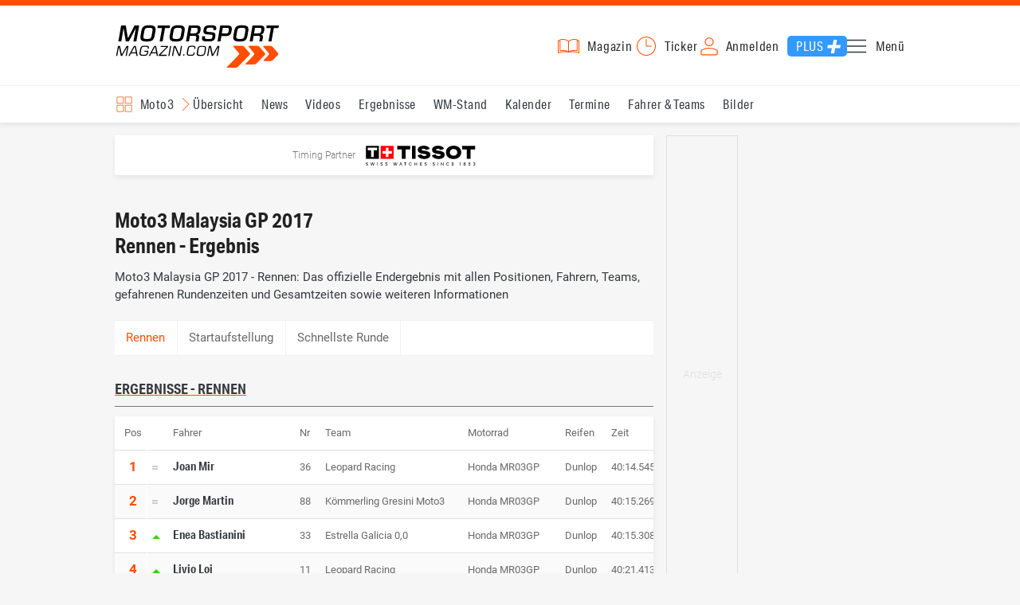

--- FILE ---
content_type: text/html; charset=utf-8
request_url: https://www.motorsport-magazin.com/moto3/ergebnisse/2017/session/malaysia-gp-rennen-25063.html
body_size: 14015
content:
<!DOCTYPE html><html lang="de" data-device-tpl="desktop"><head><meta charset="utf-8"><meta name="viewport" content="width=device-width, initial-scale=1, shrink-to-fit=no, viewport-fit=cover"><link rel="preconnect" href="https://www.motorsport-magazin.com"><link rel="preconnect" crossorigin href="https://cmp.motorsport-magazin.com"><link rel="preconnect" crossorigin href="https://tm.motorsport-magazin.com"><link rel="preconnect" crossorigin href="https://img.motorsport-magazin.com"><link rel="preconnect" crossorigin href="https://images.motorsport-magazin.com"><link rel="preconnect" crossorigin href="https://www.googletagmanager.com"><link rel="dns-prefetch" href="https://www.google-analytics.com"><link rel="dns-prefetch" href="https://www.googleadservices.com"><link rel="preconnect" crossorigin href="https://fonts.googleapis.com"><link rel="preconnect" crossorigin href="https://fonts.gstatic.com"><link rel="dns-prefetch" href="https://www.google.com"><link rel="dns-prefetch" href="https://www.google.de"><link rel="dns-prefetch" href="https://www.gstatic.com"><link rel="dns-prefetch" href="https://m.addthis.com"><link rel="dns-prefetch" href="https://s7.addthis.com"><link rel="dns-prefetch" href="https://static.cleverpush.com"><link rel="preconnect" crossorigin href="https://use.typekit.net"><link rel="preconnect" crossorigin href="https://p.typekit.net"><link rel="dns-prefetch" href="https://www.facebook.com"><link rel="preconnect" crossorigin href="https://connect.facebook.net"><link rel="preconnect" crossorigin href="https://cdn.jsdelivr.net"><link rel="preconnect" crossorigin href="https://platform-api.sharethis.com"><link rel="dns-prefetch" href="https://ads.motorsport-magazin.com"><link rel="preconnect" crossorigin href="https://securepubads.g.doubleclick.net"><link rel="preconnect" crossorigin href="https://tpc.googlesyndication.com"><link rel="dns-prefetch" href="https://pagead2.googlesyndication.com"><link rel="dns-prefetch" href="https://pubads.g.doubleclick.net"><link rel="dns-prefetch" href="https://stats.g.doubleclick.net"><link rel="dns-prefetch" href="https://sync.teads.tv"><link rel="dns-prefetch" href="https://a.teads.tv"><link rel="dns-prefetch" href="https://t.teads.tv"><link rel="dns-prefetch" href="https://z.moatads.com"><link rel="dns-prefetch" href="https://stpd.cloud"><link rel="dns-prefetch" href="https://js.adscale.de"><link rel="preload" as="font" type="font/woff2" href="/fonts/71475860589005d0fa3a58fab5019830.woff2" crossorigin><link rel="preload" as="font" type="font/woff2" href="/fonts/74a53f043fc5bff8692c0a3c43c10fe2.woff2" crossorigin><link rel="preload" as="font" type="font/woff2" href="/fonts/8597e098eba56d0e807d8e7b566aeb87.woff2" crossorigin><script type="speculationrules">{"prefetch":[{"source":"document","eagerness":"conservative"},{"where":{"selector_matches":"a:not([target=_blank]):not([rel~=nofollow]):not([href^=\"#\"]):not([href^=\"mailto:\"]):not([href^=\"tel:\"]):not([download])"},"eagerness":"moderate"}],"prerender":[{"where":{"selector_matches":"a:not([target=_blank]):not([rel~=nofollow]):not([href^=\"#\"]):not([href^=\"mailto:\"]):not([href^=\"tel:\"]):not([download])"},"eagerness":"conservative"}]}</script><style>@font-face{font-family:aktiv-grotesk-condensed;src:url(/fonts/71475860589005d0fa3a58fab5019830.woff2) format("woff2"),url(/fonts/7bb9015dfd1982b34f946b540067e4ad.woff) format("woff"),url(/fonts/14a2e092ba7999f1b9a346d1ec26c4f6.opentype) format("opentype");font-display:fallback;font-style:normal;font-weight:400;font-stretch:normal}@font-face{font-family:aktiv-grotesk-condensed;src:url(/fonts/74a53f043fc5bff8692c0a3c43c10fe2.woff2) format("woff2"),url(/fonts/ce5f61eea29b35b58e0fcdcef221fac7.woff) format("woff"),url(/fonts/dd6d4c25a8bf6686da52d70b03aa3641.opentype) format("opentype");font-display:fallback;font-style:normal;font-weight:500;font-stretch:normal}@font-face{font-family:aktiv-grotesk-condensed;src:url(/fonts/8597e098eba56d0e807d8e7b566aeb87.woff2) format("woff2"),url(/fonts/2d1b3ceb66ea6ddea4b69d3dc41f7ed0.woff) format("woff"),url(/fonts/de03c502e1b0a097ae36103cd0d1e391.opentype) format("opentype");font-display:fallback;font-style:normal;font-weight:700;font-stretch:normal}.tk-aktiv-grotesk-condensed{font-family:aktiv-grotesk-condensed,sans-serif}@font-face{font-family:Roboto;font-style:normal;font-weight:300;font-display:fallback;src:url(/fonts/roboto/v29/roboto-v29-latin-300.woff2) format('woff2'),url(/fonts/roboto/v29/roboto-v29-latin-300.woff) format('woff')}@font-face{font-family:Roboto;font-style:normal;font-weight:400;font-display:fallback;src:url(/fonts/roboto/v29/roboto-v29-latin-regular.woff2) format('woff2'),url(/fonts/roboto/v29/roboto-v29-latin-regular.woff) format('woff')}@font-face{font-family:Roboto;font-style:normal;font-weight:500;font-display:fallback;src:url(/fonts/roboto/v29/roboto-v29-latin-500.woff2) format('woff2'),url(/fonts/roboto/v29/roboto-v29-latin-500.woff) format('woff')}@font-face{font-family:Roboto;font-style:normal;font-weight:700;font-display:fallback;src:url(/fonts/roboto/v29/roboto-v29-latin-700.woff2) format('woff2'),url(/fonts/roboto/v29/roboto-v29-latin-700.woff) format('woff')}</style><link rel="preload" as="script" href="https://cmp.motorsport-magazin.com/unified/wrapperMessagingWithoutDetection.js"><link rel="preload" as="script" href="https://tm.motorsport-magazin.com/gtm.js?id=GTM-5H8V9CX"><link rel="preload" as="style" href="/css/style.1765294065.css" fetchpriority="high"><link rel="preload" as="script" href="/js/msm.min.1763631795.js"><link rel="stylesheet" href="/css/style.1765294065.css" media="all"><link rel="preload" as="style" href="https://cdn.jsdelivr.net/gh/lipis/flag-icons@6.6.6/css/flag-icons.min.css"><link rel="stylesheet" href="https://cdn.jsdelivr.net/gh/lipis/flag-icons@6.6.6/css/flag-icons.min.css" media="print" onload="this.media='all'"><title>Moto3 Malaysia GP 2017 - Rennen - Ergebnis</title><link rel="canonical" href="https://www.motorsport-magazin.com/moto3/ergebnisse/2017/session/malaysia-gp-rennen-25063.html"><meta name="language" content="de"><meta name="robots" content="index, follow, noarchive, noodp, max-snippet:-1, max-image-preview:large, max-video-preview:-1"><meta name="format-detection" content="telephone=no"><link rel="icon" type="image/png" href="/favicons/favicon-96x96.png" sizes="96x96" /><link rel="icon" type="image/svg+xml" href="/favicons/favicon.svg" /><link rel="shortcut icon" href="/favicons/favicon.ico" /><link rel="apple-touch-icon" sizes="180x180" href="/favicons/apple-touch-icon.png" /><meta name="apple-mobile-web-app-title" content="MSM" /><link rel="manifest" href="/favicons/site.webmanifest" /><meta property="og:locale" content="de_DE"><meta name="twitter:card" content="summary"><meta name="twitter:site" content="@MSM_Online"><meta property="twitter:url" content="https://www.motorsport-magazin.com/moto3/ergebnisse/2017/session/malaysia-gp-rennen-25063.html"><meta property="article:publisher" content="https://www.facebook.com/motorsportmagazin/" /><meta property="og:site_name" content="Motorsport-Magazin.com"><meta property="og:type" content="website"><meta property="og:title" content="Moto3 Malaysia GP 2017 - Rennen - Ergebnis"><meta property="og:url" content="https://www.motorsport-magazin.com/moto3/ergebnisse/2017/session/malaysia-gp-rennen-25063.html"><meta name="twitter:title" content="Moto3 Malaysia GP 2017 - Rennen - Ergebnis"><meta name="description" content="Moto3 Malaysia GP 2017 - Rennen: Das offizielle Endergebnis mit allen Positionen, Fahrern, Teams, gefahrenen Rundenzeiten und Gesamtzeiten sowie weiteren Informationen"><meta property="og:description" content="Moto3 Malaysia GP 2017 - Rennen: Das offizielle Endergebnis mit allen Positionen, Fahrern, Teams, gefahrenen Rundenzeiten und Gesamtzeiten sowie weiteren Informationen"><meta name="twitter:description" content="Moto3 Malaysia GP 2017 - Rennen: Das offizielle Endergebnis mit allen Positionen, Fahrern, Teams, gefahrenen Rundenzeiten und Gesamtzeiten sowie weiteren Informationen"><meta property="article:author" content="https://www.facebook.com/motorsportmagazin"><meta name="author" content="Motorsport-Magazin.com"><meta name="keywords" content=""><meta name="google-site-verification" content="CriDC1-Nf66adBHm1o_Qf5YORWCoZVD3zhDZ_7H4seA"><meta name="google-site-verification" content="kQQKm-QbZYTRyVdFPAN16mRMJuOuNX2sRbJusyGku2s"><meta name="p:domain_verify" content="a0bf20662530e66e8716f9dec19bc52a"><meta name="verify-v1" content="ApjIGckfE8tjwzpWqelsHBbSWr05r1HZf3yxFJoWuyw="><meta property="fb:admins" content="1110738559"><meta property="fb:page_id" content="60543959122"><meta property="fb:pages" content="60543959122"><script type="application/ld+json">{ "@context": "http://schema.org", "@type": "BreadcrumbList", "itemListElement": [ { "@type": "ListItem", "position": 1, "item": { "@id": "https://www.motorsport-magazin.com", "name": "Motorsport-Magazin.com" } }, { "@type": "ListItem", "position": 2, "item": { "@id": "https://www.motorsport-magazin.com/moto3/", "name": "Moto3" } }, { "@type": "ListItem", "position": 3, "item": { "@id": "https://www.motorsport-magazin.com/moto3/ergebnisse-2017.html", "name": "Ergebnisse 2017" } }, { "@type": "ListItem", "position": 4, "item": { "@id": "https://www.motorsport-magazin.com/moto3/ergebnisse/2017/malaysia-gp-6487.html", "name": "Malaysia GP" } } ]
}</script><style>div[id*="sp_message_container"] {	height: 100vh !important;	width: 100vw !important;	overflow: hidden !important;	transform: translateZ(0) !important;	will-change: auto !important;
}
div[id*="sp_message_container"] iframe {	height: 100vh !important;	width: 100vw !important;	border: 0 none !important;	transform: translateZ(0) !important;	will-change: auto !important;
}
div[id*="sp_message_container"] div {	max-height: 100vh !important;	height: 100vh !important;	overflow: auto !important;	transform: translateZ(0) !important;	will-change: auto !important;
}</style><style>#collection-component-1731340270918 { height: 450px; overflow: auto; margin-bottom: 1.5rem; }</style><script>function _typeof(t){return(_typeof="function"==typeof Symbol&&"symbol"==typeof Symbol.iterator?function(t){return typeof t}:function(t){return t&&"function"==typeof Symbol&&t.constructor===Symbol&&t!==Symbol.prototype?"symbol":typeof t})(t)}!function(){var t=function(){var t,e,o=[],n=window,r=n;for(;r;){try{if(r.frames.__tcfapiLocator){t=r;break}}catch(t){}if(r===n.top)break;r=n.parent}t||(!function t(){var e=n.document,o=!!n.frames.__tcfapiLocator;if(!o)if(e.body){var r=e.createElement("iframe");r.style.cssText="display:none",r.name="__tcfapiLocator",e.body.appendChild(r)}else setTimeout(t,5);return!o}(),n.__tcfapi=function(){for(var t=arguments.length,n=new Array(t),r=0;r<t;r++)n[r]=arguments[r];if(!n.length)return o;"setGdprApplies"===n[0]?n.length>3&&2===parseInt(n[1],10)&&"boolean"==typeof n[3]&&(e=n[3],"function"==typeof n[2]&&n[2]("set",!0)):"ping"===n[0]?"function"==typeof n[2]&&n[2]({gdprApplies:e,cmpLoaded:!1,cmpStatus:"stub"}):o.push(n)},n.addEventListener("message",(function(t){var e="string"==typeof t.data,o={};if(e)try{o=JSON.parse(t.data)}catch(t){}else o=t.data;var n="object"===_typeof(o)?o.__tcfapiCall:null;n&&window.__tcfapi(n.command,n.version,(function(o,r){var a={__tcfapiReturn:{returnValue:o,success:r,callId:n.callId}};t&&t.source&&t.source.postMessage&&t.source.postMessage(e?JSON.stringify(a):a,"*")}),n.parameter)}),!1))};"undefined"!=typeof module?module.exports=t:t()}();const d=document,w=window;var dataLayer=[{'ivw_cp': 'diverses'}];let isUTM=!1;const ready=async t=>{"loading"!=d.readyState?t():d.addEventListener?d.addEventListener("DOMContentLoaded",t):d.attachEvent("onreadystatechange",function(){"complete"==d.readyState&&t()})},isEmpty=t=>null==t||""===t||!1===t||"false"==t,gCV=async t=>{const e=d.cookie.match("(^|;)\\s*"+t+"\\s*=\\s*([^;]+)");return e?e.pop():""},sL=async(t,e,n,a,o)=>{const s=d.head||d.getElementsByTagName("head")[0];let i=d.createElement("script");i.type="text/javascript",i.src=t,n&&(i.id=n),e&&(i.async=!0),a&&(i.defer=!0),"function"==typeof o&&(i.onload=o),s.appendChild(i)},eURIC=t=>""!=t?encodeURIComponent(t):"",dURIC=t=>""!=t?decodeURIComponent(t):"",sCV=async(t,e,n)=>{let a="";if(n){let t=new Date;t.setTime(t.getTime()+Math.round(24*n*60*60*1e3)),a="; expires="+t.toUTCString()}d.cookie=t+"="+(e||"")+a+"; path=/; domain=.motorsport-magazin.com"},utmQuery=dURIC(window.location.search.substring(1)),utmVariables=utmQuery.split("&"),utmParams=["utm_source","utm_medium","utm_campaign","utm_content","utm_term","utm_adwords","_adwords","adwords","gclid","utmads"],getUTMValue=async t=>{let e,n;for(n=0;n<utmVariables.length;n++)if((e=utmVariables[n].split("="))[0]===t)return null===e[1]?null:e[1]},valueExists=async t=>null!==t&&""!==t&&void 0!==t;utmParams.forEach(t=>{let e;getUTMValue(t).then(t=>valueExists(e=t)).then(n=>{n&&(isUTM=!0,sCV(t,e,1/24))}),gCV(t).then(t=>valueExists(t)).then(t=>{t&&(isUTM=!0)})}),window.nonIabVendorConsents=[],window.nonIabPurposeConsents=[],window._sp_queue=[],window._sp_={config:{accountId:1514,baseEndpoint:"https://cmp.motorsport-magazin.com",gdpr:{},targetingParams:{subscribed:false}}},sL("https://cmp.motorsport-magazin.com/unified/wrapperMessagingWithoutDetection.js",!0);</script><script>ready(function() { (function(w,d,s,l,i){w[l]=w[l]||[];w[l].push({'gtm.start':new Date().getTime(),event:'gtm.js'});var f=d.getElementsByTagName(s)[0],j=d.createElement(s),dl=l!='dataLayer'?'&l='+l:'';j.defer=true;j.src='https://tm.motorsport-magazin.com/gtm.js?id='+i+dl;f.parentNode.insertBefore(j,f);})(window,document,'script','dataLayer','GTM-5H8V9CX'); });</script><script>window.loadGPT = function(){ sL("https://securepubads.g.doubleclick.net/tag/js/gpt.js", true); sL("https://stpd.cloud/saas/6468", true); };</script><script>let GAMslots={};stpd=window.stpd||{que:[]};window.googletag=window.googletag||{cmd:[]},googletag.cmd.push(function(){GAMslots['div-gpt-ad-1645456296436-0'] = googletag.defineSlot('/23026833175/side-right-desktop', ['fluid', [300,600],[336,600],[300,250],[336,336],[320,320],[336,280]], 'div-gpt-ad-1645456296436-0').addService(googletag.pubads());GAMslots['div-gpt-ad-1669193967015-0'] = googletag.defineSlot('/23026833175/werbeplayer', ['fluid', [450, 253]], 'div-gpt-ad-1669193967015-0').addService(googletag.pubads());GAMslots['div-gpt-ad-1645459952423-0'] = googletag.defineSlot('/23026833175/content-1-desktop', ['fluid', [300,250],[336,336],[320,320],[336,280]], 'div-gpt-ad-1645459952423-0').addService(googletag.pubads());GAMslots['div-gpt-ad-1645459999838-0'] = googletag.defineSlot('/23026833175/content-2-desktop', ['fluid', [300,600],[336,600],[300,250],[336,336],[320,320],[336,280]], 'div-gpt-ad-1645459999838-0').addService(googletag.pubads());GAMslots['div-gpt-ad-1645464083471-0'] = googletag.defineSlot('/23026833175/content-3-desktop', ['fluid', [300,250],[336,336],[320,320],[336,280]], 'div-gpt-ad-1645464083471-0').addService(googletag.pubads());GAMslots['div-gpt-ad-1645464117460-0'] = googletag.defineSlot('/23026833175/content-4-desktop', ['fluid', [300,600],[336,600],[300,250],[336,336],[320,320],[336,280]], 'div-gpt-ad-1645464117460-0').addService(googletag.pubads());GAMslots['div-gpt-ad-1645464162910-0'] = googletag.defineSlot('/23026833175/content-5-desktop', ['fluid', [300,250],[336,336],[320,320],[336,280]], 'div-gpt-ad-1645464162910-0').addService(googletag.pubads());googletag.pubads().disableInitialLoad();googletag.pubads().enableSingleRequest();googletag.enableServices();});</script><script>const loadST=()=>{};</script></head><body><noscript><iframe src="https://tm.motorsport-magazin.com/ns.html?id=GTM-5H8V9CX" height="0" width="0" style="display:none;visibility:hidden"></iframe></noscript><div id="page" data-page="152"><header><section class="visually-hidden" id="accessibility-info" aria-labelledby="accessibility-heading" role="complementary" aria-label="Tastatur-Navigation für Barrierefreiheit"> <strong id="accessibility-heading">Tastatur-Navigation</strong> <p>Nutzen Sie die folgenden Tastenkombinationen für schnelle Navigation:</p> <nav aria-label="Skiplink (nur Screenreader)" class="visually-hidden"> <a href="#content">Zum Hauptinhalt springen</a> </nav> <nav aria-label="Accesskey-Navigation" role="navigation"> <ul> <li><strong>Windows (Chrome/Edge):</strong> <kbd>Alt+1</kbd> | <strong>Windows (Firefox):</strong> <kbd>Alt+Shift+1</kbd> | <strong>Mac (Chrome/Safari):</strong> <kbd>Ctrl+Option+1</kbd> | <strong>Mac (Firefox):</strong> <kbd>Ctrl+1</kbd> - Logo-Link zur Startseite springen</li> <li><strong>Windows (Chrome/Edge):</strong> <kbd>Alt+M</kbd> | <strong>Windows (Firefox):</strong> <kbd>Alt+Shift+M</kbd> | <strong>Mac (Chrome/Safari):</strong> <kbd>Ctrl+Option+M</kbd> | <strong>Mac (Firefox):</strong> <kbd>Ctrl+M</kbd> - Hauptmenü öffnen</li> <li><strong>Windows (Chrome/Edge):</strong> <kbd>Alt+2</kbd> | <strong>Windows (Firefox):</strong> <kbd>Alt+Shift+2</kbd> | <strong>Mac (Chrome/Safari):</strong> <kbd>Ctrl+Option+2</kbd> | <strong>Mac (Firefox):</strong> <kbd>Ctrl+2</kbd> - Hauptmenü fokussieren</li> <li><strong>Windows (Chrome/Edge):</strong> <kbd>Alt+S</kbd> | <strong>Windows (Firefox):</strong> <kbd>Alt+Shift+S</kbd> | <strong>Mac (Chrome/Safari):</strong> <kbd>Ctrl+Option+S</kbd> | <strong>Mac (Firefox):</strong> <kbd>Ctrl+S</kbd> - Suchformular fokussieren (nur nach <kbd>Alt+M</kbd>)</li> <li><strong>Windows (Chrome/Edge):</strong> <kbd>Alt+R</kbd> | <strong>Windows (Firefox):</strong> <kbd>Alt+Shift+R</kbd> | <strong>Mac (Chrome/Safari):</strong> <kbd>Ctrl+Option+R</kbd> | <strong>Mac (Firefox):</strong> <kbd>Ctrl+R</kbd> - Rennserien-Auswahl öffnen</li> <li><strong>Windows (Chrome/Edge):</strong> <kbd>Alt+3</kbd> | <strong>Windows (Firefox):</strong> <kbd>Alt+Shift+3</kbd> | <strong>Mac (Chrome/Safari):</strong> <kbd>Ctrl+Option+3</kbd> | <strong>Mac (Firefox):</strong> <kbd>Ctrl+3</kbd> - Rennserien-Auswahlliste fokussieren</li> <li><strong>Windows (Chrome/Edge):</strong> <kbd>Alt+L</kbd> | <strong>Windows (Firefox):</strong> <kbd>Alt+Shift+L</kbd> | <strong>Mac (Chrome/Safari):</strong> <kbd>Ctrl+Option+L</kbd> | <strong>Mac (Firefox):</strong> <kbd>Ctrl+L</kbd> - Login-Bereich</li> <li><strong>Windows (Chrome/Edge):</strong> <kbd>Alt+N</kbd> | <strong>Windows (Firefox):</strong> <kbd>Alt+Shift+N</kbd> | <strong>Mac (Chrome/Safari):</strong> <kbd>Ctrl+Option+N</kbd> | <strong>Mac (Firefox):</strong> <kbd>Ctrl+N</kbd> - Newsletter-Bereich (lädt Formular)</li> <li><strong>Windows (Chrome/Edge):</strong> <kbd>Alt+F</kbd> | <strong>Windows (Firefox):</strong> <kbd>Alt+Shift+F</kbd> | <strong>Mac (Chrome/Safari):</strong> <kbd>Ctrl+Option+F</kbd> | <strong>Mac (Firefox):</strong> <kbd>Ctrl+F</kbd> - Footer-Bereich</li> <li><strong>Windows (Chrome/Edge):</strong> <kbd>Alt+T</kbd> | <strong>Windows (Firefox):</strong> <kbd>Alt+Shift+T</kbd> | <strong>Mac (Chrome/Safari):</strong> <kbd>Ctrl+Option+T</kbd> | <strong>Mac (Firefox):</strong> <kbd>Ctrl+T</kbd> - Social Media Links</li> <li><strong>Windows (Chrome/Edge):</strong> <kbd>Alt+B</kbd> | <strong>Windows (Firefox):</strong> <kbd>Alt+Shift+B</kbd> | <strong>Mac (Chrome/Safari):</strong> <kbd>Ctrl+Option+B</kbd> | <strong>Mac (Firefox):</strong> <kbd>Ctrl+B</kbd> - Breadcrumb-Navigation</li> <li><strong>Windows (Chrome/Edge):</strong> <kbd>Alt+7</kbd> | <strong>Windows (Firefox):</strong> <kbd>Alt+Shift+7</kbd> | <strong>Mac (Chrome/Safari):</strong> <kbd>Ctrl+Option+7</kbd> | <strong>Mac (Firefox):</strong> <kbd>Ctrl+7</kbd> - Zum Hauptinhalt springen</li> </ul> </nav> <nav aria-label="Seiten-spezifische-spezifische Accesskeys" role="navigation"> <h3>Seiten-spezifische-Bereiche:</h3> <ul> <li><strong>Windows (Chrome/Edge):</strong> <kbd>Alt+E</kbd> | <strong>Windows (Firefox):</strong> <kbd>Alt+Shift+E</kbd> | <strong>Mac (Chrome/Safari):</strong> <kbd>Ctrl+Option+E</kbd> | <strong>Mac (Firefox):</strong> <kbd>Ctrl+E</kbd> - Event filter</li> <li><strong>Windows (Chrome/Edge):</strong> <kbd>Alt+8</kbd> | <strong>Windows (Firefox):</strong> <kbd>Alt+Shift+8</kbd> | <strong>Mac (Chrome/Safari):</strong> <kbd>Ctrl+Option+8</kbd> | <strong>Mac (Firefox):</strong> <kbd>Ctrl+8</kbd> - Result details</li> <li><strong>Windows (Chrome/Edge):</strong> <kbd>Alt+P</kbd> | <strong>Windows (Firefox):</strong> <kbd>Alt+Shift+P</kbd> | <strong>Mac (Chrome/Safari):</strong> <kbd>Ctrl+Option+P</kbd> | <strong>Mac (Firefox):</strong> <kbd>Ctrl+P</kbd> - Event pagination</li> </ul> </nav> </section><div class="wrapper"><a href="/" title="Motorsport-Magazin.com" class="logo" accesskey="1">Motorsport-Magazin.com</a><div><span class="lmsk" id="magazin" data-lmsk="aHR0cHM6Ly9hYm8ubW90b3JzcG9ydC1tYWdhemluLmNvbS9iZXN0ZWxsZW4uaHRtbD9tc21fdmFsaWRfdXJsPTE=" title="Magazin bestellen">Magazin</span><a href="/neueste-artikel.html" id="update" title="Newsticker">Ticker</a><span data-login="false" data-login-text="Mein Konto" id="login" class="user-login" title="Anmelden" accesskey="L">Anmelden</span><a href="https://mein.motorsport-magazin.com/plus" data-login-type="existing" id="plus" title="Motorsport-Magazin.com Plus">Plus</a><span class="menu-toggle-btn" role="button" tabindex="0" aria-expanded="false" aria-controls="menu" aria-label="Hauptmenü öffnen" title="Hauptmenü öffnen" accesskey="M">Menü</span></div></div></header><nav aria-label="Bereichsnavigation" role="navigation"><div id="channel-nav" class="wrapper"><input type="checkbox" id="channel-selection-toggle" data-current-channel-id="9" /><label for="channel-selection-toggle" id="channel-selection" accesskey="R" aria-label="Rennserien-Auswahl öffnen: Moto3">Moto3</label><div class="main"><a href="/moto3/" title="Moto3 Übersicht">Übersicht</a><a href="/moto3/news.html" title="Moto3 News">News</a><a href="/moto3/videos.html" title="Moto3 Videos">Videos</a><a href="/moto3/ergebnisse-2025.html" title="Moto3 Ergebnisse">Ergebnisse</a><a href="/moto3/gesamtwertung-2025.html" title="Moto3 WM-Stand">WM-Stand</a><a href="/moto3/rennkalender-2026.html" title="Moto3 Kalender">Kalender</a><a href="/moto3/termine-heute-aktuell-zukunft.html" title="Moto3 Termine">Termine</a><a href="/moto3/fahrer-teams-2026.html" title="Moto3 Fahrer & Teams">Fahrer & Teams</a><a href="/moto3/bilder.html" title="Moto3 Bilder">Bilder</a></div><span id="menu-dropdown">mehr</span><div id="channel-selection-list" class="dropdown-content" accesskey="3" aria-label="Rennserien-Auswahlliste" role="listbox"><a href="/" rel="nofollow" title="Startseite">Startseite</a><a href="/formel1/" title="Formel 1">Formel 1</a><a href="/motorrad/" title="Motorrad GP">Motorrad GP</a><a href="/dtm/" title="DTM">DTM</a><a href="/wec-langstrecken-wm/" title="WEC">WEC</a><a href="/formele/" title="Formel E">Formel E</a><a href="/motorsport/" title="Mehr Motorsport">Mehr Motorsport</a><a href="/auto-tuning/" title="Auto und Mobilität">Auto und Mobilität</a><a href="/sportwagen/" title="Sportwagen">Sportwagen</a><a href="/nascar/" title="NASCAR">NASCAR</a><a href="/formelsport/" title="Formelsport">Formelsport</a><a href="/formel2/" title="Formel 2">Formel 2</a><a href="/formel3/" title="Formel 3">Formel 3</a><a href="/24h-stunden-le-mans/" title="24h Le Mans">24h Le Mans</a><a href="/24h-stunden-nuerburgring/" title="24h Nürburgring">24h Nürburgring</a><a href="/motogp/" title="MotoGP">MotoGP</a><a href="/superbike/" title="Superbike WSBK">Superbike WSBK</a><a href="/moto2/" title="Moto2">Moto2</a><a href="/moto3/" title="Moto3" class="active" aria-current="page">Moto3</a><a href="/motoe/" title="MotoE">MotoE</a><a href="/gt-world-challenge/" title="GT World Challenge">GT World Challenge</a><a href="/adac-gt-masters/" title="GT Masters">GT Masters</a><a href="/us-racing/" title="US-Racing">US-Racing</a><a href="/indycar/" title="Indycar">Indycar</a><a href="/nls/" title="NLS">NLS</a><a href="/rallye/" title="Rallye">Rallye</a><a href="/dakar/" title="Dakar Rallye">Dakar Rallye</a><a href="/esports/" title="eSports und Games">eSports und Games</a><a href="https://www.motorsport-magazin.com/themen.html" title="Themen A-Z">Themen A-Z</a></div></div></nav><section class="ad-top"></section><main id="content" accesskey="7"><div class="sponsored-row"><a href="https://ads.motorsport-magazin.com/ads/www/delivery/ck.php?zoneid=23" target="_blank" title="Timing Partner Tissot" class="tissot">Timing Partner</a></div><article class="details-content" id="session-details"><header><h1 class="with-flag">Moto3 Malaysia GP 2017<br />Rennen - Ergebnis<span aria-label="Flagge my" class="lazy-class fi" data-class="fi-my" role="img" aria-hidden="false"></span></h1><p class="teaser">Moto3 Malaysia GP 2017 - Rennen: Das offizielle Endergebnis mit allen Positionen, Fahrern, Teams, gefahrenen Rundenzeiten und Gesamtzeiten sowie weiteren Informationen</p></header><section class="content-filter" id="session-filter" data-active="Rennen"><a href="/moto3/ergebnisse/2017/session/malaysia-gp-startaufstellung-25062.html" title="Moto3 Malaysia GP 2017, Startaufstellung, Ergebnis">Startaufstellung</a><a href="/moto3/ergebnisse/2017/session/malaysia-gp-schnellste-runde-25064.html" title="Moto3 Malaysia GP 2017, Schnellste Runde, Ergebnis">Schnellste Runde</a></section><section class="session-content" id="results-details"><h2 class="section">Ergebnisse - Rennen</h2><div class="table-wrapper"><table class="event-table with-positions"><caption class="visually-hidden">Rennen - Moto3 Malaysia GP</caption><thead><tr><th scope="col">Pos</th><th scope="col" aria-label="Positionänderung"></th><th scope="col">Fahrer</th><th scope="col">Nr</th><th scope="col">Team</th><th scope="col">Motorrad</th><th scope="col">Reifen</th><th scope="col">Zeit</th><th scope="col">Rückstand</th><th scope="col">Runden</th></tr></thead><tbody><tr><td>1</td><td><span class="arrow-equal"></span></td><td><a href="/fahrer/joan-mir-3575.html" title="Joan Mir" >Joan Mir</a></td><td>36</td><td>Leopard Racing</td><td>Honda MR03GP</td><td>Dunlop</td><td>40:14.545</td><td></td><td>18 Runden</td></tr><tr><td>2</td><td><span class="arrow-equal"></span></td><td><a href="/fahrer/jorge-martin-3407.html" title="Jorge Martin" >Jorge Martin</a></td><td>88</td><td>Kömmerling Gresini Moto3</td><td>Honda MR03GP</td><td>Dunlop</td><td>40:15.269</td><td>+ 0.724</td><td>18 Runden</td></tr><tr><td>3</td><td><span class="arrow-up"></span></td><td><a href="/fahrer/enea-bastianini-3248.html" title="Enea Bastianini" >Enea Bastianini</a></td><td>33</td><td>Estrella Galicia 0,0</td><td>Honda MR03GP</td><td>Dunlop</td><td>40:15.308</td><td>+ 0.763</td><td>18 Runden</td></tr><tr><td>4</td><td><span class="arrow-up"></span></td><td><a href="/fahrer/livio-loi-2942.html" title="Livio Loi" >Livio Loi</a></td><td>11</td><td>Leopard Racing</td><td>Honda MR03GP</td><td>Dunlop</td><td>40:21.413</td><td>+ 6.868</td><td>18 Runden</td></tr><tr><td>5</td><td><span class="arrow-down"></span></td><td><a href="/fahrer/john-mcphee-2184.html" title="John McPhee" >John McPhee</a></td><td>17</td><td>British Talent Team</td><td>Honda MR03GP</td><td>Dunlop</td><td>40:25.596</td><td>+ 11.051</td><td>18 Runden</td></tr><tr><td>6</td><td><span class="arrow-up"></span></td><td><a href="/fahrer/andrea-migno-3155.html" title="Andrea Migno" >Andrea Migno</a></td><td>16</td><td>Sky Racing Team VR46</td><td>KTM M32</td><td>Dunlop</td><td>40:25.635</td><td>+ 11.090</td><td>18 Runden</td></tr><tr><td>7</td><td><span class="arrow-equal"></span></td><td><a href="/fahrer/romano-fenati-2658.html" title="Romano Fenati" >Romano Fenati</a></td><td>5</td><td>Marinelli Snipers Team</td><td>Honda MR03GP</td><td>Dunlop</td><td>40:25.783</td><td>+ 11.238</td><td>18 Runden</td></tr><tr><td>8</td><td><span class="arrow-up"></span></td><td><a href="/fahrer/aron-canet-3588.html" title="Aron Canet" >Aron Canet</a></td><td>44</td><td>Estrella Galicia 0,0</td><td>Honda MR03GP</td><td>Dunlop</td><td>40:26.216</td><td>+ 11.671</td><td>18 Runden</td></tr><tr><td>9</td><td><span class="arrow-up"></span></td><td><a href="/fahrer/fabio-di-giannantonio-3583.html" title="Fabio Di Giannantonio" >Fabio Di Giannantonio</a></td><td>21</td><td>Kömmerling Gresini Moto3</td><td>Honda MR03GP</td><td>Dunlop</td><td>40:26.504</td><td>+ 11.959</td><td>18 Runden</td></tr><tr><td>10</td><td><span class="arrow-down"></span></td><td><a href="/fahrer/bo-bendsneyder-3589.html" title="Bo Bendsneyder" >Bo Bendsneyder</a></td><td>64</td><td>Red Bull KTM Ajo</td><td>KTM M32</td><td>Dunlop</td><td>40:26.607</td><td>+ 12.062</td><td>18 Runden</td></tr><tr><td>11</td><td><span class="arrow-up"></span></td><td><a href="/fahrer/adam-norrodin-3587.html" title="Adam Norrodin" >Adam Norrodin</a></td><td>7</td><td>SIC Racing Team</td><td>Honda MR03GP</td><td>Dunlop</td><td>40:27.117</td><td>+ 12.572</td><td>18 Runden</td></tr><tr><td>12</td><td><span class="arrow-up"></span></td><td><a href="/fahrer/ayumu-sasaki-3749.html" title="Ayumu Sasaki" >Ayumu Sasaki</a></td><td>71</td><td>SIC Racing Team</td><td>Honda MR03GP</td><td>Dunlop</td><td>40:28.126</td><td>+ 13.581</td><td>18 Runden</td></tr><tr><td>13</td><td><span class="arrow-up"></span></td><td><a href="/fahrer/juan-francisco-guevara-2376.html" title="Juan Francisco Guevara" >Juan Francisco Guevara</a></td><td>58</td><td>RBA BOE Skull Rider</td><td>KTM M32</td><td>Dunlop</td><td>40:29.430</td><td>+ 14.885</td><td>18 Runden</td></tr><tr><td>14</td><td><span class="arrow-down"></span></td><td><a href="/fahrer/gabriel-rodrigo-3305.html" title="Gabriel Rodrigo" >Gabriel Rodrigo</a></td><td>19</td><td>RBA BOE Skull Rider</td><td>KTM M32</td><td>Dunlop</td><td>40:33.281</td><td>+ 18.736</td><td>18 Runden</td></tr><tr><td>15</td><td><span class="arrow-up"></span></td><td><a href="/fahrer/manuel-pagliani-3566.html" title="Manuel Pagliani" >Manuel Pagliani</a></td><td>96</td><td>CIP Green Power</td><td>Mahindra 250M3O</td><td>Dunlop</td><td>40:36.531</td><td>+ 21.986</td><td>18 Runden</td></tr><tr><td>16</td><td><span class="arrow-up"></span></td><td><a href="/fahrer/philipp-oettl-2939.html" title="Philipp Öttl" >Philipp Öttl</a></td><td>65</td><td>Südmetall Schedl GP Racing</td><td>KTM M32</td><td>Dunlop</td><td>40:37.910</td><td>+ 23.365</td><td>18 Runden</td></tr><tr><td>17</td><td><span class="arrow-equal"></span></td><td><a href="/fahrer/marcos-ramirez-3304.html" title="Marcos Ramirez" >Marcos Ramirez</a></td><td>42</td><td>Bester Capital Dubai</td><td>KTM M32</td><td>Dunlop</td><td>40:38.069</td><td>+ 23.524</td><td>18 Runden</td></tr><tr><td>18</td><td><span class="arrow-up"></span></td><td><a href="/fahrer/nakarin-atiratphuvapat-3790.html" title="Nakarin Atiratphuvapat" >Nakarin Atiratphuvapat</a></td><td>41</td><td>Honda Team Asia</td><td>Honda MR03GP</td><td>Dunlop</td><td>40:40.453</td><td>+ 25.908</td><td>18 Runden</td></tr><tr><td>19</td><td><span class="arrow-up"></span></td><td><a href="/fahrer/marco-bezzecchi-3406.html" title="Marco Bezzecchi" >Marco Bezzecchi</a></td><td>12</td><td>CIP Green Power</td><td>Mahindra 250M3O</td><td>Dunlop</td><td>40:40.718</td><td>+ 26.173</td><td>18 Runden</td></tr><tr><td>20</td><td><span class="arrow-up"></span></td><td><a href="/fahrer/kaito-toba-3789.html" title="Kaito Toba" >Kaito Toba</a></td><td>27</td><td>Honda Team Asia</td><td>Honda MR03GP</td><td>Dunlop</td><td>40:55.157</td><td>+ 40.612</td><td>18 Runden</td></tr><tr><td>21</td><td><span class="arrow-up"></span></td><td><a href="/fahrer/jakub-kornfeil-1883.html" title="Jakub Kornfeil" >Jakub Kornfeil</a></td><td>84</td><td>CFMoto Racing PrüstelGP</td><td>Peugeot 250M3O</td><td>Dunlop</td><td>40:55.317</td><td>+ 40.772</td><td>18 Runden</td></tr><tr><td>22</td><td><span class="arrow-up"></span></td><td><a href="/fahrer/tony-arbolino-3788.html" title="Tony Arbolino" >Tony Arbolino</a></td><td>14</td><td>SIC58 Squadra Corse</td><td>Honda MR03GP</td><td>Dunlop</td><td>40:57.655</td><td>+ 43.110</td><td>18 Runden</td></tr><tr><td>23</td><td><span class="arrow-up"></span></td><td><a href="/fahrer/patrik-pulkkinen-3787.html" title="Patrik Pulkkinen" >Patrik Pulkkinen</a></td><td>4</td><td>CFMoto Racing PrüstelGP</td><td>Peugeot 250M3O</td><td>Dunlop</td><td>41:15.463</td><td>+ 1:00.918</td><td>18 Runden</td></tr><tr><td>24</td><td><span class="arrow-up"></span></td><td><a href="/fahrer/maria-herrera-3210.html" title="Maria Herrera" >Maria Herrera</a></td><td>6</td><td>Angel Nieto Team Moto3</td><td>Mahindra 250M3O</td><td>Dunlop</td><td>41:15.649</td><td>+ 1:01.104</td><td>18 Runden</td></tr></tbody></table></div></section><section class="session-content" id="not-classified-details"><h2 class="section">Nicht klassifiziert</h2><div class="table-wrapper"><table class="event-table"><caption class="visually-hidden">Rennen - Moto3 Malaysia GP</caption><thead><tr><th scope="col">Pos</th><th scope="col">Fahrer</th><th scope="col">Nr</th><th scope="col">Runden</th><th scope="col">Team</th><th scope="col">Motorrad</th><th scope="col">Reifen</th><th scope="col">Grund</th></tr></thead><tbody><tr><td>9</td><td><a href="/fahrer/niccolo-antonelli-2659.html" title="Niccolo Antonelli" >Niccolo Antonelli</a></td><td>23</td><td>8 Runden</td><td>Red Bull KTM Ajo</td><td>KTM M32</td><td>Dunlop</td><td>Ausfall</td></tr><tr><td>12</td><td><a href="/fahrer/jules-danilo-3145.html" title="Jules Danilo" >Jules Danilo</a></td><td>95</td><td>5 Runden</td><td>Marinelli Snipers Team</td><td>Honda MR03GP</td><td>Dunlop</td><td>Ausfall</td></tr><tr><td>18</td><td><a href="/fahrer/nicolo-bulega-3584.html" title="Nicolo Bulega" >Nicolo Bulega</a></td><td>8</td><td>15 Runden</td><td>Sky Racing Team VR46</td><td>KTM M32</td><td>Dunlop</td><td>Ausfall</td></tr><tr><td>20</td><td><a href="/fahrer/darryn-binder-3405.html" title="Darryn Binder" >Darryn Binder</a></td><td>40</td><td>3 Runden</td><td>Bester Capital Dubai</td><td>KTM M32</td><td>Dunlop</td><td>Ausfall</td></tr><tr><td>22</td><td><a href="/fahrer/kasma-daniel-kasmayudin-3942.html" title="Kasma Daniel Kasmayudin" >Kasma Daniel Kasmayudin</a></td><td>9</td><td>17 Runden</td><td>Petronas Sprinta Racing</td><td>Honda MR03GP</td><td>Dunlop</td><td>Ausfall</td></tr><tr><td>23</td><td><a href="/fahrer/lorenzo-dalla-porta-3542.html" title="Lorenzo Dalla Porta" >Lorenzo Dalla Porta</a></td><td>48</td><td>16 Runden</td><td>Angel Nieto Team Moto3</td><td>Mahindra 250M3O</td><td>Dunlop</td><td>Ausfall</td></tr><tr><td>31</td><td><a href="/fahrer/tatsuki-suzuki-3404.html" title="Tatsuki Suzuki" >Tatsuki Suzuki</a></td><td>24</td><td>1 Runde</td><td>SIC58 Squadra Corse</td><td>Honda MR03GP</td><td>Dunlop</td><td>Ausfall</td></tr></tbody></table></div></section><div id="div-gpt-ad-1669193967015-0" class="ad-zone lazy-ad-zone sticky" style="min-width: 450px; min-height: 253px"></div><section class="session-informations table-2-split-small" id="session-informations"><h2>Rennen - Moto3 Malaysia GP</h2><table class="no-head"><caption class="visually-hidden">Rennen - Moto3 Malaysia GP</caption><tbody><tr><td>Rennserie:</td><td><a href="/moto3/" class="arrow-link" title="Moto3">Moto3</a></td></tr><tr><td>Saison:</td><td><a href="/moto3/ergebnisse-2017.html" title="Moto3 Ergebnisse 2017" class="arrow-link">2017</a></td></tr><tr><td>Event:</td><td><a href="/moto3/ergebnisse/2017/malaysia-gp-6487.html" title="Moto3 Malaysia GP 2017" class="arrow-link">Malaysia GP</a></td></tr><tr><td>Ort, Land:</td><td>Sepang, Malaysia</td></tr><tr><td>Strecke:</td><td><a href="/moto3/strecken/2017/malaysia-gp-sepang-sepang-international-circuit-6487.html" title="Sepang International Circuit" class="arrow-link">Sepang International Circuit</a></td></tr><tr><td>Datum:</td><td>29.10.2017</td></tr><tr><td>Zeit (MEZ):</td><td>06:00 Uhr</td></tr><tr><td>Ortszeit:</td><td>12:00 Uhr</td></tr><tr><td>Teilnehmer:</td><td>31</td></tr></tbody></table></section><section class="additionals"><aside class="news-list news-box" id="news-box"><strong class="bhl">Moto3 News</strong><article><a href="/moto3/news-296915-oesterreich-zurueck-in-der-motorrad-wm-leo-rammerstorfer-gibt-2026-moto3-debuet-mit-sic58/" title="Österreich zurück in der Motorrad-WM! Leo Rammerstorfer gibt 2026 Moto3-Debüt mit SIC58 "></a><figure><picture class="lazy"><source srcset="https://img.motorsport-magazin.com/structured/htdocs/img/logo_white_16_9.svg" data-srcset="/120/68/q_80/1115462.webp 120w, /240/135/q_80/1115462.webp 240w, /360/203/q_80/1115462.webp 360w, /480/270/q_80/1115462.webp 480w" data-sizes="calc((100vw - 2rem) * 0.4)" type="image/webp"><source srcset="https://img.motorsport-magazin.com/structured/htdocs/img/logo_white_16_9.svg" data-srcset="/120/68/q_80/1115462.jpg 120w, /240/135/q_80/1115462.jpg 240w, /360/203/q_80/1115462.jpg 360w, /480/270/q_80/1115462.jpg 480w" data-sizes="calc((100vw - 2rem) * 0.4)" type="image/jpeg"><img class="lazy" loading="lazy" decoding="async" fetchpriority="low" src="https://img.motorsport-magazin.com/structured/htdocs/img/logo_white_16_9.svg" srcset="https://img.motorsport-magazin.com/structured/htdocs/img/logo_white_16_9.svg" data-src="/120/68/q_80/1115462.jpg" data-srcset="/120/68/q_80/1115462.jpg 120w, /240/135/q_80/1115462.jpg 240w, /360/203/q_80/1115462.jpg 360w, /480/270/q_80/1115462.jpg 480w" data-sizes="calc((100vw - 2rem) * 0.4)" width="120" height="68" alt="Österreich zurück in der Motorrad-WM! Leo Rammerstorfer gibt 2026 Moto3-Debüt mit SIC58 " title="Österreich zurück in der Motorrad-WM! Leo Rammerstorfer gibt 2026 Moto3-Debüt mit SIC58 "></picture></figure><header><strong>Österreich zurück in der Motorrad-WM! Leo Rammerstorfer gibt 2026 Moto3-Debüt mit SIC58 </strong></header></article><article><a href="/moto3/news-296633-noah-dettwiler-plant-comeback-nach-horrorunfall-aber-sagt-moto3-team-fuer-saison-2026-ab/" title="Noah Dettwiler plant Comeback nach Horrorunfall, aber sagt Moto3-Team für Saison 2026 ab"></a><figure><picture class="lazy"><source srcset="https://img.motorsport-magazin.com/structured/htdocs/img/logo_white_16_9.svg" data-srcset="/120/68/q_80/1112482.webp 120w, /240/135/q_80/1112482.webp 240w, /360/203/q_80/1112482.webp 360w, /480/270/q_80/1112482.webp 480w" data-sizes="calc((100vw - 2rem) * 0.4)" type="image/webp"><source srcset="https://img.motorsport-magazin.com/structured/htdocs/img/logo_white_16_9.svg" data-srcset="/120/68/q_80/1112482.jpg 120w, /240/135/q_80/1112482.jpg 240w, /360/203/q_80/1112482.jpg 360w, /480/270/q_80/1112482.jpg 480w" data-sizes="calc((100vw - 2rem) * 0.4)" type="image/jpeg"><img class="lazy" loading="lazy" decoding="async" fetchpriority="low" src="https://img.motorsport-magazin.com/structured/htdocs/img/logo_white_16_9.svg" srcset="https://img.motorsport-magazin.com/structured/htdocs/img/logo_white_16_9.svg" data-src="/120/68/q_80/1112482.jpg" data-srcset="/120/68/q_80/1112482.jpg 120w, /240/135/q_80/1112482.jpg 240w, /360/203/q_80/1112482.jpg 360w, /480/270/q_80/1112482.jpg 480w" data-sizes="calc((100vw - 2rem) * 0.4)" width="120" height="68" alt="Noah Dettwiler plant Comeback nach Horrorunfall, aber sagt Moto3-Team für Saison 2026 ab" title="Noah Dettwiler plant Comeback nach Horrorunfall, aber sagt Moto3-Team für Saison 2026 ab"></picture></figure><header><strong>Noah Dettwiler plant Comeback nach Horrorunfall, aber sagt Moto3-Team für Saison 2026 ab</strong></header></article><article><a href="/moto3/news-296419-cormac-buchanan-pulverisiert-sturzrekord-der-groesste-bruchpilot-des-motogp-paddocks/" title="Cormac Buchanan pulverisiert Sturzrekord: Der größte Bruchpilot des MotoGP-Paddocks"></a><figure><picture class="lazy"><source srcset="https://img.motorsport-magazin.com/structured/htdocs/img/logo_white_16_9.svg" data-srcset="/120/68/q_80/1114141.webp 120w, /240/135/q_80/1114141.webp 240w, /360/203/q_80/1114141.webp 360w, /480/270/q_80/1114141.webp 480w" data-sizes="calc((100vw - 2rem) * 0.4)" type="image/webp"><source srcset="https://img.motorsport-magazin.com/structured/htdocs/img/logo_white_16_9.svg" data-srcset="/120/68/q_80/1114141.jpg 120w, /240/135/q_80/1114141.jpg 240w, /360/203/q_80/1114141.jpg 360w, /480/270/q_80/1114141.jpg 480w" data-sizes="calc((100vw - 2rem) * 0.4)" type="image/jpeg"><img class="lazy" loading="lazy" decoding="async" fetchpriority="low" src="https://img.motorsport-magazin.com/structured/htdocs/img/logo_white_16_9.svg" srcset="https://img.motorsport-magazin.com/structured/htdocs/img/logo_white_16_9.svg" data-src="/120/68/q_80/1114141.jpg" data-srcset="/120/68/q_80/1114141.jpg 120w, /240/135/q_80/1114141.jpg 240w, /360/203/q_80/1114141.jpg 360w, /480/270/q_80/1114141.jpg 480w" data-sizes="calc((100vw - 2rem) * 0.4)" width="120" height="68" alt="Cormac Buchanan pulverisiert Sturzrekord: Der größte Bruchpilot des MotoGP-Paddocks" title="Cormac Buchanan pulverisiert Sturzrekord: Der größte Bruchpilot des MotoGP-Paddocks"></picture></figure><header><strong>Cormac Buchanan pulverisiert Sturzrekord: Der größte Bruchpilot des MotoGP-Paddocks</strong></header></article><div class="center"><a href="/moto3/news.html" title="Moto3 News" class="more-link" aria-label="Alle Moto3 News anzeigen">Alle Moto3 News</a></div></aside><div id="div-gpt-ad-1645459952423-0" class="ad-zone lazy-ad-zone" style="min-width: 336px; min-height: 336px"></div><aside class="news-list news-box" id="motorsport-news-box"><strong class="bhl">Motorsport-Aktuell</strong><article><a href="/formel1/news-296980-cadillac-formel-1-team-faehrt-erste-runden-mit-neuem-auto/" title="Formel-1-Meilenstein für Cadillac: Perez fährt erste Runden mit neuem F1-Auto"></a><figure><picture class="lazy"><source srcset="https://img.motorsport-magazin.com/structured/htdocs/img/logo_white_16_9.svg" data-srcset="/120/68/q_80/1115738.webp 120w, /240/135/q_80/1115738.webp 240w, /360/203/q_80/1115738.webp 360w, /480/270/q_80/1115738.webp 480w" data-sizes="calc((100vw - 2rem) * 0.4)" type="image/webp"><source srcset="https://img.motorsport-magazin.com/structured/htdocs/img/logo_white_16_9.svg" data-srcset="/120/68/q_80/1115738.jpg 120w, /240/135/q_80/1115738.jpg 240w, /360/203/q_80/1115738.jpg 360w, /480/270/q_80/1115738.jpg 480w" data-sizes="calc((100vw - 2rem) * 0.4)" type="image/jpeg"><img class="lazy" loading="lazy" decoding="async" fetchpriority="low" src="https://img.motorsport-magazin.com/structured/htdocs/img/logo_white_16_9.svg" srcset="https://img.motorsport-magazin.com/structured/htdocs/img/logo_white_16_9.svg" data-src="/120/68/q_80/1115738.jpg" data-srcset="/120/68/q_80/1115738.jpg 120w, /240/135/q_80/1115738.jpg 240w, /360/203/q_80/1115738.jpg 360w, /480/270/q_80/1115738.jpg 480w" data-sizes="calc((100vw - 2rem) * 0.4)" width="120" height="68" alt="Formel-1-Meilenstein für Cadillac: Perez fährt erste Runden mit neuem F1-Auto" title="Formel-1-Meilenstein für Cadillac: Perez fährt erste Runden mit neuem F1-Auto"></picture></figure><header><strong>Formel-1-Meilenstein für Cadillac: Perez fährt erste Runden mit neuem F1-Auto</strong></header></article><article><a href="/formel1/news-296979-ferrari-reagiert-auf-pleitensaison-lewis-hamilton-verliert-renningenieur-riccardo-adami/" title="Nach Ferrari-Fehlstart: Lewis Hamilton bekommt 2026 neuen Renningenieur"></a><figure><picture class="lazy"><source srcset="https://img.motorsport-magazin.com/structured/htdocs/img/logo_white_16_9.svg" data-srcset="/120/68/q_80/1115726.webp 120w, /240/135/q_80/1115726.webp 240w, /360/203/q_80/1115726.webp 360w, /480/270/q_80/1115726.webp 480w" data-sizes="calc((100vw - 2rem) * 0.4)" type="image/webp"><source srcset="https://img.motorsport-magazin.com/structured/htdocs/img/logo_white_16_9.svg" data-srcset="/120/68/q_80/1115726.jpg 120w, /240/135/q_80/1115726.jpg 240w, /360/203/q_80/1115726.jpg 360w, /480/270/q_80/1115726.jpg 480w" data-sizes="calc((100vw - 2rem) * 0.4)" type="image/jpeg"><img class="lazy" loading="lazy" decoding="async" fetchpriority="low" src="https://img.motorsport-magazin.com/structured/htdocs/img/logo_white_16_9.svg" srcset="https://img.motorsport-magazin.com/structured/htdocs/img/logo_white_16_9.svg" data-src="/120/68/q_80/1115726.jpg" data-srcset="/120/68/q_80/1115726.jpg 120w, /240/135/q_80/1115726.jpg 240w, /360/203/q_80/1115726.jpg 360w, /480/270/q_80/1115726.jpg 480w" data-sizes="calc((100vw - 2rem) * 0.4)" width="120" height="68" alt="Nach Ferrari-Fehlstart: Lewis Hamilton bekommt 2026 neuen Renningenieur" title="Nach Ferrari-Fehlstart: Lewis Hamilton bekommt 2026 neuen Renningenieur"></picture></figure><header><strong>Nach Ferrari-Fehlstart: Lewis Hamilton bekommt 2026 neuen Renningenieur</strong></header></article><article><a href="/formel1/news-296972-formel-1-desaster-vorbestimmt-red-bull-setzt-auf-riskante-motoren-strategie/" title="Riskante Formel-1-Strategie: Scheitert Red Bulls neuer Motor an der Zuverlässigkeit?"></a><figure><picture class="lazy"><source srcset="https://img.motorsport-magazin.com/structured/htdocs/img/logo_white_16_9.svg" data-srcset="/120/68/q_80/1115633.webp 120w, /240/135/q_80/1115633.webp 240w, /360/203/q_80/1115633.webp 360w, /480/270/q_80/1115633.webp 480w" data-sizes="calc((100vw - 2rem) * 0.4)" type="image/webp"><source srcset="https://img.motorsport-magazin.com/structured/htdocs/img/logo_white_16_9.svg" data-srcset="/120/68/q_80/1115633.jpg 120w, /240/135/q_80/1115633.jpg 240w, /360/203/q_80/1115633.jpg 360w, /480/270/q_80/1115633.jpg 480w" data-sizes="calc((100vw - 2rem) * 0.4)" type="image/jpeg"><img class="lazy" loading="lazy" decoding="async" fetchpriority="low" src="https://img.motorsport-magazin.com/structured/htdocs/img/logo_white_16_9.svg" srcset="https://img.motorsport-magazin.com/structured/htdocs/img/logo_white_16_9.svg" data-src="/120/68/q_80/1115633.jpg" data-srcset="/120/68/q_80/1115633.jpg 120w, /240/135/q_80/1115633.jpg 240w, /360/203/q_80/1115633.jpg 360w, /480/270/q_80/1115633.jpg 480w" data-sizes="calc((100vw - 2rem) * 0.4)" width="120" height="68" alt="Riskante Formel-1-Strategie: Scheitert Red Bulls neuer Motor an der Zuverlässigkeit?" title="Riskante Formel-1-Strategie: Scheitert Red Bulls neuer Motor an der Zuverlässigkeit?"></picture></figure><header><strong>Riskante Formel-1-Strategie: Scheitert Red Bulls neuer Motor an der Zuverlässigkeit?</strong></header></article><div class="center"><a href="/neueste-artikel.html" title="Motorsport News" class="more-link" aria-label="Alle Motorsport News anzeigen">Alle Motorsport News</a></div></aside></section></article></main><footer id="footer"><h2 class="section">Newsletter</h2><a href="#footer-newsletter" accesskey="N" class="visually-hidden">Newsletter-Bereich</a><section id="footer-newsletter" class="lazy-content" data-url="id" data-target="id"></section><section id="breadcrumbs-row"><nav id="breadcrumbs" aria-label="Breadcrumb" role="navigation" accesskey="B" tabindex="0"><a href="https://www.motorsport-magazin.com">Startseite</a><a href="https://www.motorsport-magazin.com/moto3/">Moto3</a><a href="https://www.motorsport-magazin.com/moto3/ergebnisse-2017.html">Ergebnisse 2017</a><a href="https://www.motorsport-magazin.com/moto3/ergebnisse/2017/malaysia-gp-6487.html">Malaysia GP</a><span aria-current="page">Rennen</span aria-current="page"></nav></section><div class="wrapper-colums"><section id="msm-social-media-section"><h2>Folge Motorsport-Magazin</h2><nav class="msm-social-media" aria-label="Social Media" role="navigation" accesskey="T" tabindex="0"><a href="https://www.facebook.com/motorsportmagazin" target="_blank" rel="noopener noreferrer" title="Facebook" class="msm-facebook">Facebook</a><a href="https://www.instagram.com/motorsportmagazin/" target="_blank" rel="noopener noreferrer" title="Instagram" class="msm-instagram">Instagram</a><a href="https://www.youtube.com/MotorsportMagazinCom?sub_confirmation=1" target="_blank" rel="noopener noreferrer" title="YouTube" class="msm-youtube">YouTube</a><a href="https://twitter.com/MSM_Online" target="_blank" rel="noopener noreferrer" title="Twitter" class="msm-twitter">Twitter</a><a href="/push-benachrichtigungen.html" class="msm-push-notifications" title="Push Notifications Einstellungen">Push Notifications Einstellungen</a><a href="/service/rss.html" rel="noopener noreferrer" title="RSS-Feed" class="msm-rss-feed">RSS-Feed</a></nav></section><section id="footer-magazin"><h2>Dein Motorsport - Dein Magazin</h2><span class="lmsk" data-lmsk="aHR0cHM6Ly9tZWluLm1vdG9yc3BvcnQtbWFnYXppbi5jb20vcGx1cz9tc21fdmFsaWRfdXJsPTE=" title="Motorsport-Magazin Plus">Motorsport-Magazin Plus</span><span class="lmsk" data-lmsk="aHR0cHM6Ly9uZXdzbGV0dGVyLm1vdG9yc3BvcnQtbWFnYXppbi5jb20vYWJvbm5pZXJlbi5odG1sP21zbV92YWxpZF91cmw9MQ==" title="Motorsport-Newsletter">Motorsport-Newsletter</span><a href="https://www.motorsport-magazin.com/motorsport-app-kostenlos-android-ios-apple.html" title="Motorsport-App">Motorsport-App</a><span class="lmsk" data-lmsk="aHR0cHM6Ly9hYm8ubW90b3JzcG9ydC1tYWdhemluLmNvbS9iZXN0ZWxsZW4uaHRtbD9tc21fdmFsaWRfdXJsPTE=" title="Motorsport-Magazin bestellen">Motorsport-Magazin bestellen</span><span class="lmsk" data-lmsk="aHR0cHM6Ly9sb2dpbi5tb3RvcnNwb3J0LW1hZ2F6aW4uY29tP21zbV92YWxpZF91cmw9MQ==" title="Login / Registrieren">Login / Registrieren</span><div id="magazine-issue"><h2>Ausgabe 106</h2><a href="https://abo.motorsport-magazin.com/bestellen.html" title="Motorsport-Magazin Nr. 106"><picture class="lazy detail-view" data-image-id="1115069"><source srcset="data:image/svg+xml,%3Csvg%20xmlns='http://www.w3.org/2000/svg'%20width='250'%20height='327'%3E%3C/svg%3E" data-srcset="/320/419/q_80/1115069.webp 320w, /640/837/q_80/1115069.webp 640w, /960/1256/q_80/1115069.webp 960w" data-sizes="(min-width: 1024px) 676px, (min-width: 576px) 640px, 320px" type="image/webp"><source srcset="data:image/svg+xml,%3Csvg%20xmlns='http://www.w3.org/2000/svg'%20width='250'%20height='327'%3E%3C/svg%3E" data-srcset="/320/419/q_80/1115069.jpg 320w, /640/837/q_80/1115069.jpg 640w, /960/1256/q_80/1115069.jpg 960w" data-sizes="(min-width: 1024px) 676px, (min-width: 576px) 640px, 320px" type="image/jpeg"><img class="lazy" loading="lazy" decoding="async" fetchpriority="low" src="data:image/svg+xml,%3Csvg%20xmlns='http://www.w3.org/2000/svg'%20width='250'%20height='327'%3E%3C/svg%3E" srcset="data:image/svg+xml,%3Csvg%20xmlns='http://www.w3.org/2000/svg'%20width='250'%20height='327'%3E%3C/svg%3E" data-src="/960/1256/q_80/1115069.jpg" data-srcset="/320/419/q_80/1115069.jpg 320w, /640/837/q_80/1115069.jpg 640w, /960/1256/q_80/1115069.jpg 960w" data-sizes="(min-width: 1024px) 676px, (min-width: 576px) 640px, 320px" width="960" height="1256" alt="Motorsport-Magazin Nr. 106" title="Motorsport-Magazin Nr. 106"></picture><span id="abo-bestellen">bestellen</span></a></div></section></div><section class="topic-links"><a href="/themen/formel-1-saison-2026-aktuelle-news-videos-infos-898.html">Formel-1-Saison 2026</a><a href="https://www.motorsport-magazin.com/dakar/">Dakar 2026</a><a href="/themen/24-stunden-von-daytona-alle-news-bilder-und-videos-356.html">Daytona, 24 Stunden</a><a href="/formel1/ergebnisse-2025.html">Formel 1 Ergebnisse</a><a href="/motogp/ergebnisse-2025.html">MotoGP Ergebnisse</a><a href="/themen/max-verstappen-formel-1-weltmeister-red-bull-news-bilder-555.html">Max Verstappen</a><a href="/themen/mick-schumacher-formel-1-fahrer-news-bilder-videos-591.html">Mick Schumacher</a><a href="/themen/marc-marquez-motogp-fahrer-fuer-ducati-honda-news-infos-278.html">Marc Marquez</a><a href="/themen/lewis-hamilton-53.html">Lewis Hamilton</a><a href="/themen/lando-norris-257.html">Lando Norris</a><a href="/themen/nico-huelkenberg-formel-1-fahrer-sauber-audi-news-61.html">Nico Hülkenberg</a><a href="/themen/scuderia-ferrari-formel-1-team-news-bilder-videos-infos-75.html">Ferrari</a><a href="/themen/mclaren-formel-1-traditionsteam-news-bilder-74.html">McLaren</a><a href="/themen/red-bull-racing-formel-1-rennstall-news-bilder-verstappen-73.html">Red Bull Racing</a><a href="/themen/mercedes-amg-f1-team-formel-1-weltmeisterteam-news-76.html">Mercedes</a><a href="/themen/audi-formel-1-news-und-bilder-813.html">Audi, Formel 1</a><a href="/themen/oscar-piastri-formel-1-fahrer-news-bilder-videos-811.html">Oscar Piastri </a><a href="/themen/formel-1-weltmeister-fernando-alonso-aston-martin-news-54.html">Fernando Alonso</a><a href="/themen/ducati-motogp-team-bagnaia-marquez-news-infos-138.html">Ducati</a><a href="/themen/honda-motogp-team-mir-marini-news-info-136.html">Honda, MotoGP</a><a href="/themen/alle-news-zu-den-neuen-formel-1-regeln-2026-so-steht-es-um-m-897.html">Formel-1-Regeln 2026</a><a href="/themen/charles-leclerc-ferrari-fahrer-formel-1-news-infos-638.html">Charles Leclerc</a><a href="/themen/francesco-bagnaia-motogp-fahrer-fuer-ducati-news-infos-714.html">Francesco Bagnaia</a><a href="/themen/valentino-rossi-motogp-fahrer-fuer-yamaha-ducati-news-infos-130.html">Valentino Rossi</a><a href="https://www.motorsport-magazin.com/formel1/news-296932-motorsport-magazin-jetzt-auf-whatsapp-formel-1-motogp-mehr/">WhatsApp Channel</a></section><div id="page-up">zum Seitenanfang</div><section id="footer-links-section"><nav id="footer-links" aria-label="Footer Navigation" role="navigation" accesskey="F" tabindex="0"><span class="lmsk" data-lmsk="aHR0cHM6Ly93d3cubW90b3JzcG9ydC1tYWdhemluLmNvbS9laW5zdGVsbHVuZ2VuLmh0bWw/bXNtX3ZhbGlkX3VybD0x" title="Einstellungen">Einstellungen</span><span class="lmsk" data-lmsk="aHR0cHM6Ly93d3cubW90b3JzcG9ydC1tYWdhemluLmNvbS9udXR6dW5nc2JlZGluZ3VuZ2VuLmh0bWw/bXNtX3ZhbGlkX3VybD0x" title="AGB">AGB</span><span class="lmsk" data-lmsk="aHR0cHM6Ly93d3cubW90b3JzcG9ydC1tYWdhemluLmNvbS9kYXRlbnNjaHV0ei5odG1sP21zbV92YWxpZF91cmw9MQ==" title="Datenschutz">Datenschutz</span><span class="lmsk" data-lmsk="#" onClick="window._sp_.gdpr.loadPrivacyManagerModal(1194796);closeMenu();" title="Datenschutz-Manager">Datenschutz-Manager</span><span class="lmsk" data-lmsk="aHR0cHM6Ly9hYm8ubW90b3JzcG9ydC1tYWdhemluLmNvbS9rdWVuZGlnZW4uaHRtbD9tc21fdmFsaWRfdXJsPTE=" title="Verträge hier kündigen">Verträge hier kündigen</span><span class="lmsk" data-lmsk="aHR0cHM6Ly9tZWRpYWtpdC5tb3RvcnNwb3J0LW1hZ2F6aW4uY29tLz9tc21fdmFsaWRfdXJsPTE=" title="Mediadaten">Mediadaten</span><span class="lmsk" data-lmsk="aHR0cHM6Ly93d3cubW90b3JzcG9ydC1tYWdhemluLmNvbS9pbXByZXNzdW0uaHRtbD9tc21fdmFsaWRfdXJsPTE=" title="Impressum">Impressum</span><span class="lmsk" data-lmsk="aHR0cHM6Ly9qb2JzLm1vdG9yc3BvcnQtbWFnYXppbi5jb20/bXNtX3ZhbGlkX3VybD0x" title="Jobs">Jobs</span><span class="lmsk" data-lmsk="aHR0cHM6Ly93d3cubW90b3JzcG9ydC1tYWdhemluLmNvbS9iYXJyaWVyZWZyZWloZWl0c2Vya2xhZXJ1bmcvP21zbV92YWxpZF91cmw9MQ==" title="Barrierefreiheitserklärung">Barrierefreiheitserklärung</span><span class="lmsk" data-lmsk="aHR0cHM6Ly93d3cubW90b3JzcG9ydC1tYWdhemluLmNvbS9yZWRha3Rpb25lbGxlLXJpY2h0bGluaWVuLz9tc21fdmFsaWRfdXJsPTE=" title="Redaktionelle Richtlinien">Redaktionelle Richtlinien</span><span class="lmsk" data-lmsk="aHR0cHM6Ly93d3cubW90b3JzcG9ydC1tYWdhemluLmNvbS9rb250YWt0Lmh0bWw/bXNtX3ZhbGlkX3VybD0x" title="Kontakt">Kontakt</span></nav><span>&copy; 1997-2026 Motorsport-Magazin.com GmbH</span></section></footer><section class="sidebar-left"></section><section class="sidebar-right"><div id="div-gpt-ad-1645456296436-0" class="ad-zone" style="min-width: 90px; min-height: 600px"><script>googletag.cmd.push(function() { googletag.display('div-gpt-ad-1645456296436-0'); });</script></div></section></div><div id="menu-wrapper"><nav id="menu" role="navigation" aria-label="Hauptnavigation" data-url="/moto3/msm-menu/" data-lmsk="aHR0cHM6Ly93d3cubW90b3JzcG9ydC1tYWdhemluLmNvbS9tb3RvMy9lcmdlYm5pc3NlLzIwMTcvc2Vzc2lvbi9tYWxheXNpYS1ncC1yZW5uZW4tMjUwNjMuaHRtbD9tc21fdmFsaWRfdXJsPTE=" accesskey="2"><ul><li id="menu-user"><p><span class="icon-user"><span class="user-login" data-login-text="Abmelden" title="Anmelden" data-login="false" data-logout="true">Anmelden</span><span class="lmsk" data-lmsk="aHR0cHM6Ly9tZWluLm1vdG9yc3BvcnQtbWFnYXppbi5jb20vcmVnaXN0cmllcmVuLmh0bWw/bXNtX3ZhbGlkX3VybD0x" data-login-text="Mein Konto" title="Registrieren">Registrieren</span></span><span class="lmsk icon-plus-sign" data-lmsk="aHR0cHM6Ly9tZWluLm1vdG9yc3BvcnQtbWFnYXppbi5jb20vcGx1cz9tc21fdmFsaWRfdXJsPTE=" title="Jetzt Plus-Vorteile freischalten">Jetzt Plus-Vorteile freischalten</span></p></li><li id="menu-start"><p><span class="lmsk icon-home" data-lmsk="aHR0cHM6Ly93d3cubW90b3JzcG9ydC1tYWdhemluLmNvbS8/bXNtX3ZhbGlkX3VybD0x" title="Startseite">Startseite</span><a href="/neueste-artikel.html" class="icon-update" title="Newsticker">Newsticker</a><span class="lmsk icon-envelope" data-lmsk="aHR0cHM6Ly9uZXdzbGV0dGVyLm1vdG9yc3BvcnQtbWFnYXppbi5jb20vYWJvbm5pZXJlbi5odG1sP21zbV92YWxpZF91cmw9MQ==" title="Newsletter">Newsletter</span><a href="https://abo.motorsport-magazin.com/bestellen.html" class="icon-book" title="Magazin bestellen">Magazin bestellen</a></p></li></ul><ul id="menu-content"><li><a href="/moto3/" title="Moto3">Moto3</a></li><li><a href="/formel1/" title="Formel 1">Formel 1</a></li><li><a href="/motorrad/" title="Motorrad GP Motorrad">Motorrad</a></li><li><a href="/wec-langstrecken-wm/" title="WEC">WEC</a></li><li><a href="/dtm/" title="DTM">DTM</a></li><li><a href="/formele/" title="Formel E">Formel E</a></li><li><a href="/motorsport/" title="Motorsport">Motorsport</a></li><li><a href="/auto-tuning/" title="Auto und Mobilität">Auto und Mobilität</a></li><li><a href="/videos.html" title="Videos">Videos</a></li><li><a href="/tvprogramm.html" title="TV-Programm">TV-Programm</a></li><li><a href="/themen.html" title="Themen A - Z">Themen A - Z</a></li><li><a href="https://www.motorsport-magazin.com/community/" title="Forum">Forum</a></li><li><span class="lmsk" data-lmsk="aHR0cHM6Ly9tZWluLm1vdG9yc3BvcnQtbWFnYXppbi5jb20vcGx1cz9tc21fdmFsaWRfdXJsPTE=" title="Motorsport-Magazin Plus">Motorsport-Magazin Plus</span></li><li><span class="lmsk" data-lmsk="aHR0cHM6Ly9tZWluLm1vdG9yc3BvcnQtbWFnYXppbi5jb20vcGx1cz9tc21fdmFsaWRfdXJsPTE=" title="Werbung ausschalten">Werbung ausschalten</span></li><li><span class="lmsk" data-lmsk="aHR0cHM6Ly9tZWluLm1vdG9yc3BvcnQtbWFnYXppbi5jb20vZ3V0c2NoZWluLXNjaGVua2VuLmh0bWw/bXNtX3ZhbGlkX3VybD0x" title="Gutschein kaufen">Gutschein kaufen</span></li><li><span class="lmsk" data-lmsk="aHR0cHM6Ly9tZWluLm1vdG9yc3BvcnQtbWFnYXppbi5jb20vdW50ZXJzdHVldHplbi1iZWl0cmFnLmh0bWw/bXNtX3ZhbGlkX3VybD0x" title="Unterstütze uns">Unterstütze uns</span></li><li><a href="https://www.motorsport-magazin.com/ueber-uns/" title="Über uns">Über uns</a></li><li><span class="lmsk" data-lmsk="aHR0cHM6Ly9qb2JzLm1vdG9yc3BvcnQtbWFnYXppbi5jb20/bXNtX3ZhbGlkX3VybD0x" title="Jobs">Jobs</span></li></ul><ul id="menu-search-form"><li><form action="/suche.html" method="post" id="search-form" data-process="SearchForm" role="search" aria-label="Such-Formular"><input type="search" id="sc_keyword" name="sc[keyword]" placeholder="Suchbegriff(e)" aria-label="Motorsport-Magazin.com durchsuchen" accesskey="S" /><label class="visually-hidden" for="sc_keyword">Suchbegriff(e)</label><button type="submit" title="Suche">Suche</button></form></li></ul><ul id="menu-footer"><li class="msm-social-media" id="menu-social-bar"><p><a href="https://www.facebook.com/motorsportmagazin" target="_blank" rel="noopener noreferrer" title="Facebook" class="msm-facebook">Facebook</a><a href="https://www.instagram.com/motorsportmagazin/" target="_blank" rel="noopener noreferrer" title="Instagram" class="msm-instagram">Instagram</a><a href="https://www.youtube.com/MotorsportMagazinCom?sub_confirmation=1" target="_blank" rel="noopener noreferrer" title="YouTube" class="msm-youtube">YouTube</a><a href="https://twitter.com/MSM_Online" target="_blank" rel="noopener noreferrer" title="Twitter" class="msm-twitter">Twitter</a><a href="/push-benachrichtigungen.html" class="msm-push-notifications" title="Push Notifications Einstellungen">Push Notifications Einstellungen</a><a href="/service/rss.html" rel="noopener noreferrer" title="RSS-Feed" class="msm-rss-feed">RSS-Feed</a></p></li><li id="menu-footer-links"><p><span class="lmsk" data-lmsk="aHR0cHM6Ly93d3cubW90b3JzcG9ydC1tYWdhemluLmNvbS9laW5zdGVsbHVuZ2VuLmh0bWw/bXNtX3ZhbGlkX3VybD0x" title="Einstellungen">Einstellungen</span><span class="lmsk" data-lmsk="aHR0cHM6Ly93d3cubW90b3JzcG9ydC1tYWdhemluLmNvbS9udXR6dW5nc2JlZGluZ3VuZ2VuLmh0bWw/bXNtX3ZhbGlkX3VybD0x" title="AGB">AGB</span><span class="lmsk" data-lmsk="aHR0cHM6Ly93d3cubW90b3JzcG9ydC1tYWdhemluLmNvbS9kYXRlbnNjaHV0ei5odG1sP21zbV92YWxpZF91cmw9MQ==" title="Datenschutz">Datenschutz</span><span class="lmsk" data-lmsk="#" onClick="window._sp_.gdpr.loadPrivacyManagerModal(1194796);closeMenu();" title="Datenschutz-Manager">Datenschutz-Manager</span><span class="lmsk" data-lmsk="aHR0cHM6Ly9hYm8ubW90b3JzcG9ydC1tYWdhemluLmNvbS9rdWVuZGlnZW4uaHRtbD9tc21fdmFsaWRfdXJsPTE=" title="Verträge hier kündigen">Verträge hier kündigen</span><span class="lmsk" data-lmsk="aHR0cHM6Ly9tZWRpYWtpdC5tb3RvcnNwb3J0LW1hZ2F6aW4uY29tLz9tc21fdmFsaWRfdXJsPTE=" title="Mediadaten">Mediadaten</span><span class="lmsk" data-lmsk="aHR0cHM6Ly93d3cubW90b3JzcG9ydC1tYWdhemluLmNvbS9pbXByZXNzdW0uaHRtbD9tc21fdmFsaWRfdXJsPTE=" title="Impressum">Impressum</span><span class="lmsk" data-lmsk="aHR0cHM6Ly9qb2JzLm1vdG9yc3BvcnQtbWFnYXppbi5jb20/bXNtX3ZhbGlkX3VybD0x" title="Jobs">Jobs</span><span class="lmsk" data-lmsk="aHR0cHM6Ly93d3cubW90b3JzcG9ydC1tYWdhemluLmNvbS9iYXJyaWVyZWZyZWloZWl0c2Vya2xhZXJ1bmcvP21zbV92YWxpZF91cmw9MQ==" title="Barrierefreiheitserklärung">Barrierefreiheitserklärung</span><span class="lmsk" data-lmsk="aHR0cHM6Ly93d3cubW90b3JzcG9ydC1tYWdhemluLmNvbS9yZWRha3Rpb25lbGxlLXJpY2h0bGluaWVuLz9tc21fdmFsaWRfdXJsPTE=" title="Redaktionelle Richtlinien">Redaktionelle Richtlinien</span><span class="lmsk" data-lmsk="aHR0cHM6Ly93d3cubW90b3JzcG9ydC1tYWdhemluLmNvbS9rb250YWt0Lmh0bWw/bXNtX3ZhbGlkX3VybD0x" title="Kontakt">Kontakt</span></p></li></ul><span class="menu-toggle-btn" role="button" tabindex="0" aria-expanded="true" aria-controls="menu" aria-label="Hauptmenü schließen" title="Hauptmenü schlie&szlig;en"></span></nav></div><script>ready(function() { sL("/js/msm.min.1763631795.js", true); });</script></body></html>